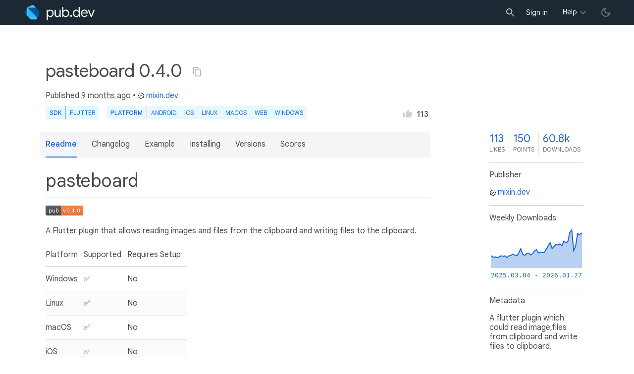

--- FILE ---
content_type: text/html; charset="utf-8"
request_url: https://pub.dev/packages/pasteboard
body_size: 5956
content:
<!DOCTYPE html>
<html lang="en-us"><head><script src="https://www.googletagmanager.com/gtm.js?id=GTM-MX6DBN9" async="async"></script><script src="/static/hash-vhj5cveo/js/gtm.js" async="async"></script><meta charset="utf-8"/><meta http-equiv="x-ua-compatible" content="ie=edge"/><meta name="viewport" content="width=device-width, initial-scale=1"/><meta name="twitter:card" content="summary"/><meta name="twitter:site" content="@dart_lang"/><meta name="twitter:description" content="A flutter plugin which could read image,files from clipboard and write files to clipboard."/><meta name="twitter:image" content="https://pub.dev/static/hash-vhj5cveo/img/pub-dev-icon-cover-image.png"/><meta property="og:type" content="website"/><meta property="og:site_name" content="Dart packages"/><meta property="og:title" content="pasteboard | Flutter package"/><meta property="og:description" content="A flutter plugin which could read image,files from clipboard and write files to clipboard."/><meta property="og:image" content="https://pub.dev/static/hash-vhj5cveo/img/pub-dev-icon-cover-image.png"/><meta property="og:url" content="https://pub.dev/packages/pasteboard"/><title>pasteboard | Flutter package</title><link rel="stylesheet" href="https://fonts.googleapis.com/css2?family=Google+Sans:wght@400;500;700&amp;family=Google+Sans+Display:wght@400&amp;family=Google+Sans+Text:wght@400;500;700&amp;family=Google+Sans+Mono:wght@400;700&amp;display=swap"/><link rel="shortcut icon" href="/static/hash-vhj5cveo/img/flutter-logo-32x32.png"/><meta rel="apple-touch-icon" href="/static/hash-vhj5cveo/img/flutter-logo-32x32.png"/><meta rel="apple-touch-icon-precomposed" href="/static/hash-vhj5cveo/img/flutter-logo-32x32.png"/><link rel="stylesheet" href="https://www.gstatic.com/glue/v25_0/ccb.min.css"/><link rel="search" type="application/opensearchdescription+xml" title="Dart packages" href="/osd.xml"/><link rel="canonical" href="https://pub.dev/packages/pasteboard"/><meta name="description" content="A flutter plugin which could read image,files from clipboard and write files to clipboard."/><link rel="alternate" type="application/atom+xml" title="Recently published packages on pub.dev" href="/feed.atom"/><link rel="alternate" type="application/atom+xml" title="Recently published versions of package pasteboard on pub.dev" href="/api/packages/pasteboard/feed.atom"/><link rel="stylesheet" type="text/css" href="/static/hash-vhj5cveo/material/bundle/styles.css"/><link rel="stylesheet" type="text/css" href="/static/hash-vhj5cveo/css/style.css"/><script src="/static/hash-vhj5cveo/material/bundle/script.min.js" defer="defer"></script><script src="/static/hash-vhj5cveo/js/script.dart.js" defer="defer"></script><script src="https://www.gstatic.com/brandstudio/kato/cookie_choice_component/cookie_consent_bar.v3.js" defer="defer" data-autoload-cookie-consent-bar="true"></script><meta name="pub-page-data" content="eyJwa2dEYXRhIjp7InBhY2thZ2UiOiJwYXN0ZWJvYXJkIiwidmVyc2lvbiI6IjAuNC4wIiwicHVibGlzaGVySWQiOiJtaXhpbi5kZXYiLCJpc0Rpc2NvbnRpbnVlZCI6ZmFsc2UsImlzTGF0ZXN0Ijp0cnVlfSwic2Vzc2lvbkF3YXJlIjpmYWxzZX0="/><link rel="preload" href="/static/hash-vhj5cveo/highlight/highlight-with-init.js" as="script"/></head><body class="light-theme"><script src="/static/hash-vhj5cveo/js/dark-init.js"></script><noscript><iframe src="https://www.googletagmanager.com/ns.html?id=GTM-MX6DBN9" height="0" width="0" style="display:none;visibility:hidden"></iframe></noscript><div class="site-header"><button class="hamburger" aria-label="menu toggle"></button><a class="logo" href="/" aria-label="Go to the landing page of pub.dev"><img class="site-logo" src="/static/hash-vhj5cveo/img/pub-dev-logo.svg" alt="" width="140" height="30" role="presentation"/></a><div class="site-header-space"></div><div class="site-header-mask"></div><div class="site-header-search"><form action="/packages" method="GET"><input class="site-header-search-input" name="q" placeholder="New search..." autocomplete="on" title="Search"/></form></div><nav class="site-header-nav scroll-container"><div class="nav-login-container"><button id="-account-login" class="nav-main-button link">Sign in</button></div><div class="nav-container nav-help-container hoverable"><button class="nav-main-button">Help</button><div class="nav-hover-popup"><div class="nav-table-columns"><div class="nav-table-column"><h3>pub.dev</h3><a class="nav-link" href="/help/search" rel="noopener" target="_blank">Searching for packages</a><a class="nav-link" href="/help/scoring" rel="noopener" target="_blank">Package scoring and pub points</a></div><div class="nav-table-column"><h3>Flutter</h3><a class="nav-link" href="https://flutter.dev/using-packages/" rel="noopener" target="_blank">Using packages</a><a class="nav-link" href="https://flutter.dev/developing-packages/" rel="noopener" target="_blank">Developing packages and plugins</a><a class="nav-link" href="https://dart.dev/tools/pub/publishing" rel="noopener" target="_blank">Publishing a package</a></div><div class="nav-table-column"><h3>Dart</h3><a class="nav-link" href="https://dart.dev/guides/packages" rel="noopener" target="_blank">Using packages</a><a class="nav-link" href="https://dart.dev/tools/pub/publishing" rel="noopener" target="_blank">Publishing a package</a></div></div></div></div><div class="nav-container nav-help-container-mobile foldable"><h3 class="foldable-button">pub.dev <img class="foldable-icon" src="/static/hash-vhj5cveo/img/nav-mobile-foldable-icon.svg" alt="toggle folding of the section" width="13" height="6"/></h3><div class="foldable-content"><a class="nav-link" href="/help/search" rel="noopener" target="_blank">Searching for packages</a><a class="nav-link" href="/help/scoring" rel="noopener" target="_blank">Package scoring and pub points</a></div></div><div class="nav-container nav-help-container-mobile foldable"><h3 class="foldable-button">Flutter <img class="foldable-icon" src="/static/hash-vhj5cveo/img/nav-mobile-foldable-icon.svg" alt="toggle folding of the section" width="13" height="6"/></h3><div class="foldable-content"><a class="nav-link" href="https://flutter.dev/using-packages/" rel="noopener" target="_blank">Using packages</a><a class="nav-link" href="https://flutter.dev/developing-packages/" rel="noopener" target="_blank">Developing packages and plugins</a><a class="nav-link" href="https://dart.dev/tools/pub/publishing" rel="noopener" target="_blank">Publishing a package</a></div></div><div class="nav-container nav-help-container-mobile foldable"><h3 class="foldable-button">Dart <img class="foldable-icon" src="/static/hash-vhj5cveo/img/nav-mobile-foldable-icon.svg" alt="toggle folding of the section" width="13" height="6"/></h3><div class="foldable-content"><a class="nav-link" href="https://dart.dev/guides/packages" rel="noopener" target="_blank">Using packages</a><a class="nav-link" href="https://dart.dev/tools/pub/publishing" rel="noopener" target="_blank">Publishing a package</a></div></div></nav><button class="-pub-theme-toggle" aria-label="light/dark theme toggle"></button></div><div id="banner-container"></div><main class="container"><div class="detail-wrapper -active -has-info-box"><div class="detail-header -is-loose"><div class="detail-container"><div class="detail-header-outer-block"><div class="detail-header-content-block"><h1 class="title pub-monochrome-icon-hoverable">pasteboard 0.4.0 <span class="pkg-page-title-copy"><img class="pub-monochrome-icon pkg-page-title-copy-icon filter-invert-on-dark" src="/static/hash-vhj5cveo/img/content-copy-icon.svg" alt="copy &quot;pasteboard: ^0.4.0&quot; to clipboard" width="18" height="18" title="Copy &quot;pasteboard: ^0.4.0&quot; to clipboard" data-copy-content="pasteboard: ^0.4.0" data-ga-click-event="copy-package-version"/><div class="pkg-page-title-copy-feedback"><span class="code">pasteboard: ^0.4.0</span> copied to clipboard</div></span></h1><div class="metadata">Published <span><a class="-x-ago" href="" title="Apr 14, 2025" role="button" data-timestamp="1744636212775">9 months ago</a></span> • <a class="-pub-publisher" href="/publishers/mixin.dev"><img class="-pub-publisher-shield filter-invert-on-dark" src="/static/hash-vhj5cveo/img/material-icon-verified.svg" alt="verified publisher" width="14" height="14" title="Published by a pub.dev verified publisher"/>mixin.dev</a></div><div class="detail-tags-and-like"><div class="detail-tags"><div class="-pub-tag-badge"><span class="tag-badge-main">SDK</span><a class="tag-badge-sub" href="/packages?q=sdk%3Aflutter" rel="nofollow" title="Packages compatible with Flutter SDK">Flutter</a></div><div class="-pub-tag-badge"><span class="tag-badge-main">Platform</span><a class="tag-badge-sub" href="/packages?q=platform%3Aandroid" rel="nofollow" title="Packages compatible with Android platform">Android</a><a class="tag-badge-sub" href="/packages?q=platform%3Aios" rel="nofollow" title="Packages compatible with iOS platform">iOS</a><a class="tag-badge-sub" href="/packages?q=platform%3Alinux" rel="nofollow" title="Packages compatible with Linux platform">Linux</a><a class="tag-badge-sub" href="/packages?q=platform%3Amacos" rel="nofollow" title="Packages compatible with macOS platform">macOS</a><a class="tag-badge-sub" href="/packages?q=platform%3Aweb" rel="nofollow" title="Packages compatible with Web platform">web</a><a class="tag-badge-sub" href="/packages?q=platform%3Awindows" rel="nofollow" title="Packages compatible with Windows platform">Windows</a></div></div><div class="like-button-and-label"><button class="mdc-icon-button like-button-and-label--button" data-ga-click-event="toggle-like" aria-pressed="false" data-package="pasteboard" data-value="113" title="Like this package"><img class="mdc-icon-button__icon" src="/static/hash-vhj5cveo/img/like-inactive.svg" alt="liked status: inactive" width="18" height="18"/><img class="mdc-icon-button__icon mdc-icon-button__icon--on" src="/static/hash-vhj5cveo/img/like-active.svg" alt="liked status: active" width="18" height="18"/></button><span class="like-button-and-label--count-wrapper"><span class="like-button-and-label--count">113</span></span></div></div></div></div></div></div><div class="detail-container"><div class="detail-lead"><div class="detail-metadata-toggle"><div class="detail-metadata-toggle-icon">→</div><h3 class="detail-lead-title">Metadata</h3></div><p class="detail-lead-text">A flutter plugin which could read image,files from clipboard and write files to clipboard.</p><p class="detail-lead-more"><a class="detail-metadata-toggle">More...</a></p></div></div><div class="detail-body"><div class="detail-tabs"><div class="detail-tabs-wide-header"><div class="detail-container"><ul class="detail-tabs-header"><li class="detail-tab tab-button detail-tab-readme-title -active">Readme</li><li class="detail-tab tab-link detail-tab-changelog-title"><a href="/packages/pasteboard/changelog" role="button">Changelog</a></li><li class="detail-tab tab-link detail-tab-example-title"><a href="/packages/pasteboard/example" role="button">Example</a></li><li class="detail-tab tab-link detail-tab-installing-title"><a href="/packages/pasteboard/install" role="button">Installing</a></li><li class="detail-tab tab-link detail-tab-versions-title"><a href="/packages/pasteboard/versions" role="button">Versions</a></li><li class="detail-tab tab-link detail-tab-analysis-title"><a href="/packages/pasteboard/score" role="button">Scores</a></li></ul></div></div><div class="detail-container detail-body-main"><div class="detail-tabs-content"><section class="tab-content detail-tab-readme-content -active markdown-body"><h1 id="pasteboard" class="hash-header">pasteboard <a href="#pasteboard" class="hash-link">#</a></h1>
<p><a href="https://pub.dev/packages/pasteboard"><img src="https://img.shields.io/pub/v/pasteboard.svg" alt="Pub"></a></p>
<p>A Flutter plugin that allows reading images and files from the clipboard and writing files to the clipboard.</p>
<table>
<thead>
<tr>
<th>Platform</th>
<th>Supported</th>
<th>Requires Setup</th>
</tr>
</thead>
<tbody>
<tr>
<td>Windows</td>
<td>✅</td>
<td>No</td>
</tr>
<tr>
<td>Linux</td>
<td>✅</td>
<td>No</td>
</tr>
<tr>
<td>macOS</td>
<td>✅</td>
<td>No</td>
</tr>
<tr>
<td>iOS</td>
<td>✅</td>
<td>No</td>
</tr>
<tr>
<td>Web</td>
<td>✅</td>
<td>No</td>
</tr>
<tr>
<td>Android</td>
<td>✅</td>
<td>Yes</td>
</tr>
</tbody>
</table>
<h2 id="getting-started" class="hash-header">Getting Started <a href="#getting-started" class="hash-link">#</a></h2>
<ol>
<li>
<p>Add <code>package:pasteboard</code> to <code>pubspec.yaml</code>:</p>
<pre><code class="language-yaml">dependencies:
  pasteboard: ^latest
</code></pre>
</li>
<li>
<p>example</p>
<pre><code class="language-dart">import 'package:pasteboard/pasteboard.dart';

Future&lt;void&gt; readAndWriteFiles() async {
  final paths = ['your_file_path'];
  await Pasteboard.writeFiles(paths);

  final files = await Pasteboard.files();
  print(files);
}

Future&lt;void&gt; readImages() async {
  final imageBytes = await Pasteboard.image;
  print(imageBytes?.length);
}
</code></pre>
</li>
</ol>
<h2 id="android-setup" class="hash-header">Android Setup <a href="#android-setup" class="hash-link">#</a></h2>
<p>To use this package on Android without errors, follow these steps:</p>
<ol>
<li>Add the following <code>&lt;provider&gt;</code> entry inside the <code>&lt;application&gt;</code> tag in your AndroidManifest.xml (<code>android/app/src/main/AndroidManifest.xml</code>):</li>
</ol>
<pre><code class="language-xml">&lt;provider
    android:name="androidx.core.content.FileProvider"
    android:authorities="${applicationId}.provider"
    android:exported="false"
    android:grantUriPermissions="true"&gt;
    &lt;meta-data
        android:name="android.support.FILE_PROVIDER_PATHS"
        android:resource="@xml/provider_paths" /&gt;
&lt;/provider&gt;
</code></pre>
<ol start="2">
<li>Create the file <code>provider_paths.xml</code> at <code>android/app/src/main/res/xml/provider_paths.xml</code> with the following content:</li>
</ol>
<pre><code class="language-xml">&lt;?xml version="1.0" encoding="utf-8"?&gt;
&lt;paths xmlns:android="http://schemas.android.com/apk/res/android"&gt;
    &lt;external-path
        name="external_files"
        path="." /&gt;
&lt;/paths&gt;
</code></pre>
<h3 id="common-issues" class="hash-header">Common Issues <a href="#common-issues" class="hash-link">#</a></h3>
<p>If these steps are not followed, you may encounter the following runtime error:</p>
<pre><code>Couldn't find meta-data for provider with authority
</code></pre>
<p>Make sure the <code>&lt;provider&gt;</code> entry is correctly added to the <code>AndroidManifest.xml</code> and that the <code>provider_paths.xml</code> file exists in the correct location.</p>
<h2 id="license" class="hash-header">License <a href="#license" class="hash-link">#</a></h2>
<p>See the <a href="https://github.com/MixinNetwork/flutter-plugins/blob/main/packages/pasteboard/LICENSE" rel="ugc">LICENSE</a> file for the full license.</p>
</section></div></div></div><aside class="detail-info-box"><a class="packages-scores" href="/packages/pasteboard/score"><div class="packages-score packages-score-like" data-package="pasteboard"><div class="packages-score-value -has-value"><span class="packages-score-value-number">113</span><span class="packages-score-value-sign"></span></div><div class="packages-score-label">likes</div></div><div class="packages-score packages-score-health"><div class="packages-score-value -has-value"><span class="packages-score-value-number">150</span><span class="packages-score-value-sign"></span></div><div class="packages-score-label">points</div></div><div class="packages-score packages-score-downloads" title="Number of downloads of this package during the past 30 days"><div class="packages-score-value -has-value"><span class="packages-score-value-number">60.8k</span><span class="packages-score-value-sign"></span></div><div class="packages-score-label">downloads</div></div></a><h3 class="title">Publisher</h3><p><a href="/publishers/mixin.dev"><img class="-pub-publisher-shield filter-invert-on-dark" src="/static/hash-vhj5cveo/img/material-icon-verified.svg" alt="verified publisher" width="14" height="14" title="Published by a pub.dev verified publisher"/>mixin.dev</a></p><h3 class="title">Weekly Downloads</h3><div id="-weekly-downloads-sparkline" class="weekly-downloads-sparkline" data-widget="weekly-sparkline" data-weekly-sparkline-points="AAB4aW1BAADcPQAABkAAAEcoAAAFIAAANEcAAOlBAACRMAAAwS4AALkxAAA/[base64]"></div><h3 class="title pkg-infobox-metadata">Metadata</h3><p>A flutter plugin which could read image,files from clipboard and write files to clipboard.</p><p><a class="link" href="https://github.com/MixinNetwork/flutter-plugins/tree/main/packages/pasteboard" rel="ugc">Repository (GitHub)</a><br/><a class="link" href="https://github.com/MixinNetwork/flutter-plugins/issues" rel="ugc">View&#47;report issues</a><br/></p><h3 class="title">Documentation</h3><p><a class="link" href="/documentation/pasteboard/latest/">API reference</a><br/></p><h3 class="title">License</h3><p><img class="inline-icon-img filter-invert-on-dark" src="/static/hash-vhj5cveo/img/material-icon-balance.svg" alt="" width="14" height="14" role="presentation"/>Apache-2.0 (<a href="/packages/pasteboard/license">license</a>)</p><h3 class="title">Dependencies</h3><p><a href="https://api.flutter.dev/">flutter</a>, <a href="https://api.flutter.dev/flutter/flutter_web_plugins/flutter_web_plugins-library.html">flutter_web_plugins</a>, <a href="/packages/path" title="^1.9.0">path</a>, <a href="/packages/uuid" title="^4.0.0">uuid</a>, <a href="/packages/web" title="^1.0.0">web</a></p><h3 class="title">More</h3><p><a href="/packages?q=dependency%3Apasteboard" rel="nofollow">Packages that depend on pasteboard</a><br/><br/><a href="/packages?q=implements-federated-plugin%3Apasteboard" rel="nofollow">Packages that implement pasteboard</a></p></aside></div><script type="application/ld+json">{"@context":"http\u003a\u002f\u002fschema.org","@type":"SoftwareSourceCode","name":"pasteboard","version":"0.4.0","description":"pasteboard - A flutter plugin which could read image,files from clipboard and write files to clipboard.","url":"https\u003a\u002f\u002fpub.dev\u002fpackages\u002fpasteboard","dateCreated":"2021-11-04T07\u003a03\u003a06.409644Z","dateModified":"2025-04-14T13\u003a10\u003a12.775325Z","programmingLanguage":"Dart","image":"https\u003a\u002f\u002fpub.dev\u002fstatic\u002fimg\u002fpub-dev-icon-cover-image.png","license":"https\u003a\u002f\u002fpub.dev\u002fpackages\u002fpasteboard\u002flicense"}</script></div><div class="detail-metadata"><h3 class="detail-metadata-title"><span class="detail-metadata-toggle">←</span> Metadata</h3><div class="detail-info-box"><a class="packages-scores" href="/packages/pasteboard/score"><div class="packages-score packages-score-like" data-package="pasteboard"><div class="packages-score-value -has-value"><span class="packages-score-value-number">113</span><span class="packages-score-value-sign"></span></div><div class="packages-score-label">likes</div></div><div class="packages-score packages-score-health"><div class="packages-score-value -has-value"><span class="packages-score-value-number">150</span><span class="packages-score-value-sign"></span></div><div class="packages-score-label">points</div></div><div class="packages-score packages-score-downloads" title="Number of downloads of this package during the past 30 days"><div class="packages-score-value -has-value"><span class="packages-score-value-number">60.8k</span><span class="packages-score-value-sign"></span></div><div class="packages-score-label">downloads</div></div></a><h3 class="title">Publisher</h3><p><a href="/publishers/mixin.dev"><img class="-pub-publisher-shield filter-invert-on-dark" src="/static/hash-vhj5cveo/img/material-icon-verified.svg" alt="verified publisher" width="14" height="14" title="Published by a pub.dev verified publisher"/>mixin.dev</a></p><h3 class="title">Weekly Downloads</h3><div id="-weekly-downloads-sparkline" class="weekly-downloads-sparkline" data-widget="weekly-sparkline" data-weekly-sparkline-points="AAB4aW1BAADcPQAABkAAAEcoAAAFIAAANEcAAOlBAACRMAAAwS4AALkxAAA/[base64]"></div><h3 class="title pkg-infobox-metadata">Metadata</h3><p>A flutter plugin which could read image,files from clipboard and write files to clipboard.</p><p><a class="link" href="https://github.com/MixinNetwork/flutter-plugins/tree/main/packages/pasteboard" rel="ugc">Repository (GitHub)</a><br/><a class="link" href="https://github.com/MixinNetwork/flutter-plugins/issues" rel="ugc">View&#47;report issues</a><br/></p><h3 class="title">Documentation</h3><p><a class="link" href="/documentation/pasteboard/latest/">API reference</a><br/></p><h3 class="title">License</h3><p><img class="inline-icon-img filter-invert-on-dark" src="/static/hash-vhj5cveo/img/material-icon-balance.svg" alt="" width="14" height="14" role="presentation"/>Apache-2.0 (<a href="/packages/pasteboard/license">license</a>)</p><h3 class="title">Dependencies</h3><p><a href="https://api.flutter.dev/">flutter</a>, <a href="https://api.flutter.dev/flutter/flutter_web_plugins/flutter_web_plugins-library.html">flutter_web_plugins</a>, <a href="/packages/path" title="^1.9.0">path</a>, <a href="/packages/uuid" title="^4.0.0">uuid</a>, <a href="/packages/web" title="^1.0.0">web</a></p><h3 class="title">More</h3><p><a href="/packages?q=dependency%3Apasteboard" rel="nofollow">Packages that depend on pasteboard</a><br/><br/><a href="/packages?q=implements-federated-plugin%3Apasteboard" rel="nofollow">Packages that implement pasteboard</a></p></div><p class="detail-lead-back"><a class="detail-metadata-toggle">Back</a></p></div><div id="-screenshot-carousel" class="carousel"><fab id="-carousel-prev" class="mdc-fab carousel-prev carousel-nav" data-mdc-auto-init="MDCRipple" title="Previous" data-ga-click-event="screenshot-carousel-prev-click" tabindex="0"><div class="mdc-fab__ripple"></div><img class="mdc-fab__icon" src="/static/hash-vhj5cveo/img/keyboard_arrow_left.svg" alt="previous" width="24" height="24" aria-hidden="true"/></fab><div id="-image-container" class="image-container"></div><fab id="-carousel-next" class="mdc-fab carousel-next carousel-nav" data-mdc-auto-init="MDCRipple" title="Next" data-ga-click-event="screenshot-carousel-next-click" tabindex="0"><div class="mdc-fab__ripple"></div><img class="mdc-fab__icon" src="/static/hash-vhj5cveo/img/keyboard_arrow_right.svg" alt="next" width="24" height="24" aria-hidden="true"/></fab><p id="-screenshot-description" class="screenshot-description"></p></div></main><footer class="site-footer"><a class="link" href="https://dart.dev/">Dart language</a><a class="link sep" href="/report?subject=package%3Apasteboard&amp;url=https%3A%2F%2Fpub.dev%2Fpackages%2Fpasteboard">Report package</a><a class="link sep" href="/policy">Policy</a><a class="link sep" href="https://www.google.com/intl/en/policies/terms/">Terms</a><a class="link sep" href="https://developers.google.com/terms/">API Terms</a><a class="link sep" href="/security">Security</a><a class="link sep" href="https://www.google.com/intl/en/policies/privacy/">Privacy</a><a class="link sep" href="/help">Help</a><a class="link icon sep" href="/feed.atom"><img class="inline-icon" src="/static/hash-vhj5cveo/img/rss-feed-icon.svg" alt="RSS" width="20" height="20" title="RSS/atom feed"/></a><a class="link icon github_issue" href="https://github.com/dart-lang/pub-dev/issues/new"><img class="inline-icon" src="/static/hash-vhj5cveo/img/bug-report-white-96px.png" alt="bug report" width="20" height="20" title="Report an issue with this site"/></a></footer><script src="/static/hash-vhj5cveo/highlight/highlight-with-init.js" defer="defer"></script></body></html>

--- FILE ---
content_type: text/html; charset=UTF-8
request_url: https://feedback-pa.clients6.google.com/static/proxy.html?usegapi=1&jsh=m%3B%2F_%2Fscs%2Fabc-static%2F_%2Fjs%2Fk%3Dgapi.lb.en.2kN9-TZiXrM.O%2Fd%3D1%2Frs%3DAHpOoo_B4hu0FeWRuWHfxnZ3V0WubwN7Qw%2Fm%3D__features__
body_size: 78
content:
<!DOCTYPE html>
<html>
<head>
<title></title>
<meta http-equiv="X-UA-Compatible" content="IE=edge" />
<script type="text/javascript" nonce="1_5y35ghlkS0YCQ0CS3c8Q">
  window['startup'] = function() {
    googleapis.server.init();
  };
</script>
<script type="text/javascript"
  src="https://apis.google.com/js/googleapis.proxy.js?onload=startup" async
  defer nonce="1_5y35ghlkS0YCQ0CS3c8Q"></script>
</head>
<body>
</body>
</html>


--- FILE ---
content_type: image/svg+xml;charset=utf-8
request_url: https://img.shields.io/pub/v/pasteboard.svg
body_size: 282
content:
<svg xmlns="http://www.w3.org/2000/svg" width="76" height="20" role="img" aria-label="pub: v0.4.0"><title>pub: v0.4.0</title><linearGradient id="s" x2="0" y2="100%"><stop offset="0" stop-color="#bbb" stop-opacity=".1"/><stop offset="1" stop-opacity=".1"/></linearGradient><clipPath id="r"><rect width="76" height="20" rx="3" fill="#fff"/></clipPath><g clip-path="url(#r)"><rect width="31" height="20" fill="#555"/><rect x="31" width="45" height="20" fill="#fe7d37"/><rect width="76" height="20" fill="url(#s)"/></g><g fill="#fff" text-anchor="middle" font-family="Verdana,Geneva,DejaVu Sans,sans-serif" text-rendering="geometricPrecision" font-size="110"><text aria-hidden="true" x="165" y="150" fill="#010101" fill-opacity=".3" transform="scale(.1)" textLength="210">pub</text><text x="165" y="140" transform="scale(.1)" fill="#fff" textLength="210">pub</text><text aria-hidden="true" x="525" y="150" fill="#010101" fill-opacity=".3" transform="scale(.1)" textLength="350">v0.4.0</text><text x="525" y="140" transform="scale(.1)" fill="#fff" textLength="350">v0.4.0</text></g></svg>